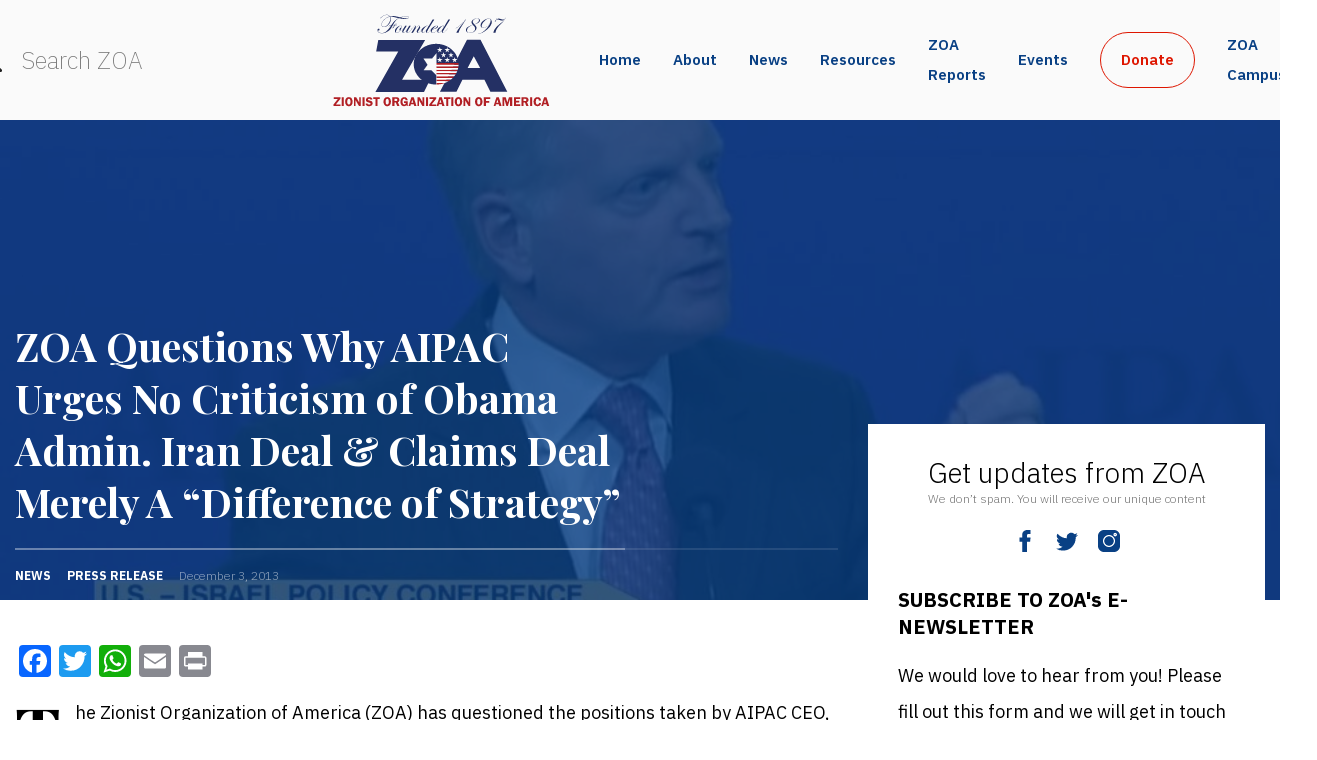

--- FILE ---
content_type: image/svg+xml
request_url: https://zoa.org/wp-content/themes/zoa2021/assets/bootstrap-icons/instagram.svg
body_size: 451
content:
<svg viewBox="0 0 512.00096 512.00096" xmlns="http://www.w3.org/2000/svg">
    <path d="m373.40625 0h-234.8125c-76.421875 0-138.59375 62.171875-138.59375 138.59375v234.816406c0 76.417969 62.171875 138.589844 138.59375 138.589844h234.816406c76.417969 0 138.589844-62.171875 138.589844-138.589844v-234.816406c0-76.421875-62.171875-138.59375-138.59375-138.59375zm-117.40625 395.996094c-77.195312 0-139.996094-62.800782-139.996094-139.996094s62.800782-139.996094 139.996094-139.996094 139.996094 62.800782 139.996094 139.996094-62.800782 139.996094-139.996094 139.996094zm143.34375-246.976563c-22.8125 0-41.367188-18.554687-41.367188-41.367187s18.554688-41.371094 41.367188-41.371094 41.371094 18.558594 41.371094 41.371094-18.558594 41.367187-41.371094 41.367187zm0 0"/>
    <path d="m256 146.019531c-60.640625 0-109.980469 49.335938-109.980469 109.980469 0 60.640625 49.339844 109.980469 109.980469 109.980469 60.644531 0 109.980469-49.339844 109.980469-109.980469 0-60.644531-49.335938-109.980469-109.980469-109.980469zm0 0"/>
    <path d="m399.34375 96.300781c-6.257812 0-11.351562 5.09375-11.351562 11.351563 0 6.257812 5.09375 11.351562 11.351562 11.351562 6.261719 0 11.355469-5.089844 11.355469-11.351562 0-6.261719-5.09375-11.351563-11.355469-11.351563zm0 0"/>
</svg>
